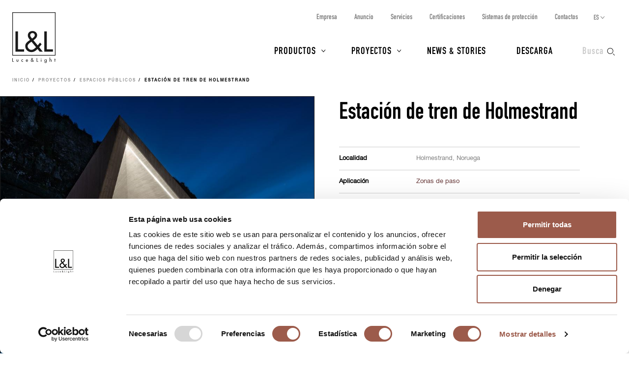

--- FILE ---
content_type: text/html; charset=UTF-8
request_url: https://www.lucelight.it/es/progetto.php/133722-estacion-de-tren-de-holmestrand
body_size: 8457
content:
<!DOCTYPE html>
<html lang="es">
<head>
<title>Estación de tren de Holmestrand - L&amp;L Luce&amp;Light</title>
<meta http-equiv="Content-Type" content="text/html; charset=UTF-8" />
<meta property="og:type" content="website">
<meta property="og:title" content="Estación de tren de Holmestrand - L&amp;L Luce&amp;Light" />
<meta property="og:url" content="https://www.lucelight.it/es/progetto.php/133722-estacion-de-tren-de-holmestrand" />
<meta property="og:image" content="https://www.lucelight.it/file/progetto-133722.jpg" />
<meta property="og:description" content="La localidad costera de Holmestrand, en Noruega, presenció la construcción de una nueva estación ferroviaria en el interior de una montaña; un punto de intercambio ya sea para trenes de transporte local que para tramos de alta velocidad, con el objetivo de modernizar el tráfico ferroviario a lo largo de la costa occidental de Oslofjord. Rambøll Norge AS (empresa de asesoramiento en el sector de la construcción, arquitectura, transporte y desarrollo urbanístico) se ha ocupado del diseño del lugar disponiendo dos nuevas entradas en la estructura: una situada al sur, en el centro de Holmestand, y otra al norte, provista de una terminal de pasajeros, un área de descanso, una estación de autobuses con servicios conectados y un aparcamiento con lugar para 200 automóviles.
La arquitectura de ambas entradas ha sido diseñada por el estudio Gottlieb Paludan Architects, quienes han empotrado, a un lado de la montaña, unas estructuras de cemento gris caracterizadas por superficies inclinadas que forman ángulos agudos entre ellas.
El proyecto luminotécnico dirigido por Rambøll Norge AS, requirió la instalación de perfiles lineales Rio 2 empotrados en la estructura: una elección escénica que destaca el diseño contemporáneo y, a la vez, satisface la necesidad de iluminar la zona para los pasajeros que entran y salen de la estación. El perfil Rio garantiza la continuidad luminosa entre los dispositivos yuxtapuestos, característica fundamental para el rendimiento estético de este proyecto; además, el aparato está testado para garantizar resistencia y calidad luminotécnicas inalteradas hasta una temperatura de -20°C, resultando apto para las latitudes noruegas.
La estación de Holmestrand ha sido candidata al premio Nordic Lighting Design Award 2018 debido a la instalación luminotécnica: el jurado ha declarado que «todas las soluciones luminotécnicas adoptadas han resaltado la idea de espacio, respaldando la estructura arquitectónica»." />
<meta property="twitter:title" content="Estación de tren de Holmestrand - L&amp;L Luce&amp;Light" />
<meta property="twitter:image" content="https://www.lucelight.it/file/progetto-133722.jpg" />
<meta property="twitter:description" content="La localidad costera de Holmestrand, en Noruega, presenció la construcción de una nueva estación ferroviaria en el interior de una montaña; un punto de intercambio ya sea para trenes de transporte local que para tramos de alta velocidad, con el objetivo de modernizar el tráfico ferroviario a lo largo de la costa occidental de Oslofjord. Rambøll Norge AS (empresa de asesoramiento en el sector de la construcción, arquitectura, transporte y desarrollo urbanístico) se ha ocupado del diseño del lugar disponiendo dos nuevas entradas en la estructura: una situada al sur, en el centro de Holmestand, y otra al norte, provista de una terminal de pasajeros, un área de descanso, una estación de autobuses con servicios conectados y un aparcamiento con lugar para 200 automóviles.
La arquitectura de ambas entradas ha sido diseñada por el estudio Gottlieb Paludan Architects, quienes han empotrado, a un lado de la montaña, unas estructuras de cemento gris caracterizadas por superficies inclinadas que forman ángulos agudos entre ellas.
El proyecto luminotécnico dirigido por Rambøll Norge AS, requirió la instalación de perfiles lineales Rio 2 empotrados en la estructura: una elección escénica que destaca el diseño contemporáneo y, a la vez, satisface la necesidad de iluminar la zona para los pasajeros que entran y salen de la estación. El perfil Rio garantiza la continuidad luminosa entre los dispositivos yuxtapuestos, característica fundamental para el rendimiento estético de este proyecto; además, el aparato está testado para garantizar resistencia y calidad luminotécnicas inalteradas hasta una temperatura de -20°C, resultando apto para las latitudes noruegas.
La estación de Holmestrand ha sido candidata al premio Nordic Lighting Design Award 2018 debido a la instalación luminotécnica: el jurado ha declarado que «todas las soluciones luminotécnicas adoptadas han resaltado la idea de espacio, respaldando la estructura arquitectónica»." />
<meta name="viewport" content="width=device-width,initial-scale=1.0,maximum-scale=1.0" />
<meta name="google-site-verification" content="-fYCtuHZOOLvgffN_PmW5pwWJtPEkup8O3r3P8nOyII" />
<meta name="author" content="https://www.webforma.it">
<link rel="canonical" href="https://www.lucelight.it/es/progetto.php/133722-estacion-de-tren-de-holmestrand" />
<link rel="alternate" href="https://www.lucelight.it/it/progetto.php/133722-stazione-ferroviaria-holmestrand" hreflang="it" />
<link rel="alternate" href="https://www.lucelight.it/en/progetto.php/133722-holmestrand-railway-station" hreflang="en" />
<link rel="alternate" href="https://www.lucelight.it/de/progetto.php/133722-bahnhof-holmestrand" hreflang="de" />
<link rel="alternate" href="https://www.lucelight.it/fr/progetto.php/133722-gare-ferroviaire-de-holmestrand" hreflang="fr" />
<link rel="alternate" href="https://www.lucelight.it/ru/progetto.php/133722-holmestrand-railway-station" hreflang="ru" />
<link rel="alternate" href="https://www.lucelight.it/en/progetto.php/133722-holmestrand-railway-station" hreflang="x-default" />
<link rel="preload" href="/css/stile-base.css" as="style" />
<link href="/css/fonts/lucelight/lucelight.css" media="screen" rel="stylesheet">
<link rel="preload" href="/css/stile-base.css" as="style" />
<link href="/css/fonts/oswald/install.css" media="screen" rel="stylesheet">
<link rel="preload" href="/css/stile-base.css" as="style" />
<link href="/css/stile-base.css" title="Default" media="screen" rel="stylesheet">
<link rel="preload" href="/js/bxslider/jquery.bxslider.css" as="style" />
<link rel="preload" href="/js/lightbox/lightbox.css" as="style" />
<link rel="preload" href="/js/easyautocomplete/easy-autocomplete.min.css" as="style" />
<link rel="preload" href="/css/stile-template.css" as="style" />
<link rel="preload" href="/css/style-print.css" as="style" />
<link rel="preload" href="/js/jquery.min.js" as="script">
<link rel="preload" href="/js/lib-lucelight.js" as="script" />
<link rel="preload" href="/js/menu-check.js" as="script" />
<link rel="preload" href="/js/menu-cerca.js" as="script" />
<link rel="preload" href="/js/menu-download.js" as="script" />
<link rel="preload" href="/js/menu-hover.js" as="script" />
<link rel="preload" href="/js/shrinkHeader.js" as="script" />
<link rel="preload" href="/js/bxslider/jquery.bxslider.min.js" as="script" />
<link rel="preload" href="/js/jquery.fitvids.js" as="script" />
<link rel="preload" href="/js/carousel-lucelight.js" as="script" />
<link rel="preload" href="/js/lightbox/lightbox.min.js" as="script" />
<link rel="preload" href="/js/adattaDidascalia.js" as="script" />
<link rel="preload" href="/js/easyautocomplete/jquery.easy-autocomplete.min.js" as="script" />
<link href="/js/bxslider/jquery.bxslider.css" media="screen" rel="stylesheet">
<link href="/js/lightbox/lightbox.css" media="screen" rel="stylesheet">
<link href="/js/easyautocomplete/easy-autocomplete.min.css" media="screen" rel="stylesheet">
<link href="/css/stile-template.css" title="Default" media="screen" rel="stylesheet">
<link href="/css/style-print.css" title="Default" media="print" rel="stylesheet">
<script type="text/javascript" src="/js/jquery.min.js"></script>
<script type="text/javascript" src="/js/lib-lucelight.js"></script>
<script type="text/javascript" src="/js/menu-check.js"></script>
<script type="text/javascript" src="/js/menu-cerca.js"></script>
<script type="text/javascript" src="/js/menu-download.js"></script>
<script type="text/javascript" src="/js/menu-hover.js"></script>
<script type="text/javascript" src="/js/shrinkHeader.js"></script>
<script type="text/javascript" src="/js/bxslider/jquery.bxslider.min.js"></script>
<script type="text/javascript" src="/js/jquery.fitvids.js"></script>
<script type="text/javascript" src="/js/carousel-lucelight.js"></script>
<script type="text/javascript" src="/js/lightbox/lightbox.min.js"></script>
<script type="text/javascript" src="/js/adattaDidascalia.js"></script>
<script type="text/javascript" src="/js/easyautocomplete/jquery.easy-autocomplete.min.js"></script>
<script type="text/javascript">$(function() {
controllaSliderGallery();
$(window).resize(function() {
    controllaSliderGallery();
});
lightbox.option({
      "resizeDuration":200,
      "alwaysShowNavOnTouchDevices":true,
      "wrapAround":true,
      "albumLabel":"%1 / %2"
      //"albumLabel":"Imagen %1 de %2"
    });
$("#query-ricerca").easyAutocomplete({
    "url":function(phrase) { return "/search.php/" + phrase; },
    "requestDelay":500,
    "list":{
        "maxNumberOfElements":50,
        "onClickEvent": function() {
            $(".form-cerca").submit();
        }
    }
});
 });</script>
<link rel="shortcut icon" href="/img/lucelight-logo-96px.svg" />
<link rel="icon" href="/img/lucelight-logo-48x48.png" sizes="48x48" />
<link rel="icon" href="/img/lucelight-logo-96x96.png" sizes="96x96" />
<link rel="icon" href="/img/lucelight-logo-144x144.png" sizes="144x144" />
<meta name="description" content="La localidad costera de Holmestrand, en Noruega, presenció la construcción de una nueva estación ferroviaria en el interior de una montaña; un punto de intercambio ya sea para trenes de transporte local que para tramos de alta velocidad, con el objetivo de modernizar el tráfico ferroviario a lo largo de la costa occidental de Oslofjord. Rambøll Norge AS (empresa de asesoramiento en el sector de la construcción, arquitectura, transporte y desarrollo urbanístico) se ha ocupado del diseño del lugar disponiendo dos nuevas entradas en la estructura: una situada al sur, en el centro de Holmestand, y otra al norte, provista de una terminal de pasajeros, un área de descanso, una estación de autobuses con servicios conectados y un aparcamiento con lugar para 200 automóviles.
La arquitectura de ambas entradas ha sido diseñada por el estudio Gottlieb Paludan Architects, quienes han empotrado, a un lado de la montaña, unas estructuras de cemento gris caracterizadas por superficies inclinadas que forman ángulos agudos entre ellas.
El proyecto luminotécnico dirigido por Rambøll Norge AS, requirió la instalación de perfiles lineales Rio 2 empotrados en la estructura: una elección escénica que destaca el diseño contemporáneo y, a la vez, satisface la necesidad de iluminar la zona para los pasajeros que entran y salen de la estación. El perfil Rio garantiza la continuidad luminosa entre los dispositivos yuxtapuestos, característica fundamental para el rendimiento estético de este proyecto; además, el aparato está testado para garantizar resistencia y calidad luminotécnicas inalteradas hasta una temperatura de -20°C, resultando apto para las latitudes noruegas.
La estación de Holmestrand ha sido candidata al premio Nordic Lighting Design Award 2018 debido a la instalación luminotécnica: el jurado ha declarado que «todas las soluciones luminotécnicas adoptadas han resaltado la idea de espacio, respaldando la estructura arquitectónica»." />
<link rel="preconnect" href="https://www.googletagmanager.com/" crossorigin="anonymous" />
<link rel="dns-prefetch" href="https://www.googletagmanager.com/" />
<link rel="preconnect" href="https://static.hotjar.com/" crossorigin="anonymous" />
<link rel="dns-prefetch" href="https://static.hotjar.com/" />
<link rel="preconnect" href="https://snap.licdn.com/" crossorigin="anonymous" />
<link rel="dns-prefetch" href="https://snap.licdn.com/" />
<link rel="preconnect" href="https://connect.facebook.net/" crossorigin="anonymous" />
<link rel="dns-prefetch" href="https://connect.facebook.net/" />


<script>
window.dataLayer = window.dataLayer || [];
function gtag() {
    dataLayer.push(arguments);
}
gtag('set', 'url_passthrough', true);
</script>
<script>(function(w,d,s,l,i){w[l]=w[l]||[];w[l].push({'gtm.start':
new Date().getTime(),event:'gtm.js'});var f=d.getElementsByTagName(s)[0],
j=d.createElement(s),dl=l!='dataLayer'?'&l='+l:'';j.async=true;j.src=
'https://www.googletagmanager.com/gtm.js?id='+i+dl;f.parentNode.insertBefore(j,f);
})(window,document,'script','dataLayer','GTM-NCSXX5V');</script>
<script>
var _paq = window._paq = window._paq || [];
_paq.push(['enableHeartBeatTimer', 15]);
// _paq.push(['trackPageView']);
_paq.push(['enableLinkTracking']);
(function() {
var u="//stats.lucelight.it/";
_paq.push(['setTrackerUrl', u+'matomo.php']);
_paq.push(['setSiteId', '1']);
var d=document, g=d.createElement('script'), s=d.getElementsByTagName('script')[0];
g.async=true; g.src=u+'matomo.js'; s.parentNode.insertBefore(g,s);
})();
</script>

<script type="text/plain" src="/js/lucelight-statistics-scripts.js" async data-cookieconsent="statistics"></script>
<script type="text/plain" src="/js/lucelight-marketing-scripts.js" async data-cookieconsent="marketing"></script>
</head>

<body>
 <header id="header-main">
  <div id="nav-top-cont">
  <span class="logo"><a href="/es/"><img src="/img/logo.svg" alt="L&amp;L Luce&amp;Light" width="89" height="103" /></a></span>
       <div class="cerca">
           <input type="checkbox" id="cerca-handler" name="cerca-handler">
           <label for="cerca-handler"><span class="testo">Busca</span><span class="icona"></span></label>
           <form action="/es/search.php" method="get" class="form-cerca">
               <div id="form-cerca-text">
                   <div class="container">
                       <input id="query-ricerca" type="text" name="q" placeholder="Busca producto o código" value="" maxlength="200" class="with-placeholder" spellcheck="false" />
                       <label for="query-ricerca" class="sr-only">Busca producto o código</label>
                       <input id="send" type="submit" value="" />
                       <label for="send" class="sr-only">Busca</label>
                   </div>
               </div>
               <div id="search-engine-hidden">
                   <input type="hidden" name="send" value="search" />
               </div>
           </form>
           <div id="cerca-overlay"></div>
      </div>
   <nav class="nav-rapida">
    <ul>
     <li><a href="/es/azienda.php">Empresa</a></li>
     <li><a href="/es/manifesto.php">Anuncio</a></li>
     <li><a href="/es/servizi.php">Servicios</a></li>
     <li><a href="/es/certificazioni.php">Certificaciones</a></li>
     <li><a href="/es/sistemi-protezione.php">Sistemas de protección</a></li>
     <li><a href="/es/contatti.php">Contactos</a></li>
    </ul>
   </nav>
   <input type="checkbox" id="nav-top-handler" value="t" />
   <label for="nav-top-handler"><span></span></label>
    <nav class="nav-lingue">
    <span>es</span>
    <input type="checkbox" id="nav-lingue-handler">
    <label for="nav-lingue-handler"><span></span></label>
     <ul><li><a href="/it/" title="Italiano">IT</a></li><li><a href="/en/" title="English">EN</a></li><li class="sel"><a href="/es/" title="Español">ES</a></li><li><a href="/de/" title="Deutsch">DE</a></li><li><a href="/fr/" title="Français">FR</a></li><li><a href="/ru/" title="Русский">RU</a></li></ul>
    </nav>
   <nav id="nav-top" class="nav-js">
   <ul>
    <li id="menu-prodotti" class="con-figli principale">
     <div class="overlay"></div>
     <input name="apri-menu-prodotti" id="apri-menu-prodotti" type="checkbox">
     <label for="apri-menu-prodotti"><span></span></label>
     <a href="/es/prodotti.php">Productos</a>
     <div id="nav-riquadri-prodotti" class="nav-riquadri">
          <ul id="nav-prodotti" class="container">
             <li class="con-img">
                 <a href="/es/prodotti.php?amb=1">
                     <picture>
                         <source srcset="/img/webp/menu-prodotti-interni.webp" sizes="500w" type="image/webp">
                         <source srcset="/img/jpeg/menu-prodotti-interni.jpg" sizes="500w" type="image/jpeg">
                         <img src="/img/jpeg/menu-prodotti-interni.jpg" width="500" height="418" alt="" />
                     </picture>
                     <h3>Iluminación para interiores</h3>
                 </a>
                  </li><li class="con-img">
                      <a href="/es/prodotti.php?amb=2">
                          <picture>
                              <source srcset="/img/webp/menu-prodotti-esterni.webp" sizes="500w" type="image/webp">
                              <source srcset="/img/jpeg/menu-prodotti-esterni.jpg" sizes="500w" type="image/jpeg">
                              <img src="/img/jpeg/menu-prodotti-esterni.jpg" width="500" height="418" alt="" />
                          </picture>
                          <h3>Iluminación para exteriores</h3>
                      </a>
                  </li><li class="con-img">
                      <a href="/es/prodotti.php?amb=3">
                          <picture>
                              <source srcset="/img/webp/menu-prodotti-immersione.webp" sizes="500w" type="image/webp">
                              <source srcset="/img/jpeg/menu-prodotti-immersione.jpg" sizes="500w" type="image/jpeg">
                              <img src="/img/jpeg/menu-prodotti-immersione.jpg" width="500" height="418" alt="" />
                          </picture>
                          <h3>Iluminación para inmersión</h3>
                      </a>
           </li><li class="tutti"><a href="/es/prodotti.php"><h3>Todos los productos para la iluminación	</h3></a>
           </li><li class="altro"><a href="/es/accessori.php"><h3>Accesorios</h3></a>
           </li><li class="altro"><a href="/es/alimentatori.php"><h3>Alimentadores</h3></a>
           </li><li class="altro"><a href="/es/controllers.php"><h3>Electrónica de control</h3></a>
           </li><li class="altro"><a href="/es/elettroniche.php"><h3>Input de comando</h3></a>
           </li>
          </ul>
     </div>
    </li>
    <li id="menu-progetti" class="con-figli principale">
     <div class="overlay"></div>
     <input name="apri-menu-progetti" id="apri-menu-progetti" type="checkbox" /><label for="apri-menu-progetti"><span></span></label>
      <a href="/es/progetti.php">Proyectos</a>
     <div id="nav-riquadri-progetti" class="nav-riquadri">
      <ul id="nav-progetti" class="container">
        <li>
            <a href="/es/progetti.php?p=9356">
                <picture>
                    <source srcset="/file/webp/400x225/applprog-9356.webp" sizes="400w" type="image/webp">
                    <source srcset="/file/jpeg/400x225/applprog-9356.jpg" sizes="400w" type="image/jpeg">
                    <img src="/file/applprog-9356.jpg" width="400" height="225" alt="" />
                </picture>
                <h3>Fachadas</h3>
            </a>
        </li>
        <li>
            <a href="/es/progetti.php?p=9355">
                <picture>
                    <source srcset="/file/webp/400x225/applprog-9355.webp" sizes="400w" type="image/webp">
                    <source srcset="/file/jpeg/400x225/applprog-9355.jpg" sizes="400w" type="image/jpeg">
                    <img src="/file/applprog-9355.jpg" width="400" height="225" alt="" />
                </picture>
                <h3>Zonas de paso</h3>
            </a>
        </li>
        <li>
            <a href="/es/progetti.php?p=9357">
                <picture>
                    <source srcset="/file/webp/400x225/applprog-9357.webp" sizes="400w" type="image/webp">
                    <source srcset="/file/jpeg/400x225/applprog-9357.jpg" sizes="400w" type="image/jpeg">
                    <img src="/file/applprog-9357.jpg" width="400" height="225" alt="" />
                </picture>
                <h3>Paisajes</h3>
            </a>
        </li>
        <li>
            <a href="/es/progetti.php?p=9358">
                <picture>
                    <source srcset="/file/webp/400x225/applprog-9358.webp" sizes="400w" type="image/webp">
                    <source srcset="/file/jpeg/400x225/applprog-9358.jpg" sizes="400w" type="image/jpeg">
                    <img src="/file/applprog-9358.jpg" width="400" height="225" alt="" />
                </picture>
                <h3>Fuentes y piscinas</h3>
            </a>
        </li>
        <li>
            <a href="/es/progetti.php?p=9359">
                <picture>
                    <source srcset="/file/webp/400x225/applprog-9359.webp" sizes="400w" type="image/webp">
                    <source srcset="/file/jpeg/400x225/applprog-9359.jpg" sizes="400w" type="image/jpeg">
                    <img src="/file/applprog-9359.jpg" width="400" height="225" alt="" />
                </picture>
                <h3>Bienestar</h3>
            </a>
        </li>
        <li>
            <a href="/es/progetti.php?p=116736">
                <picture>
                    <source srcset="/file/webp/400x225/applprog-116736.webp" sizes="400w" type="image/webp">
                    <source srcset="/file/jpeg/400x225/applprog-116736.jpg" sizes="400w" type="image/jpeg">
                    <img src="/file/applprog-116736.jpg" width="400" height="225" alt="" />
                </picture>
                <h3>Iglesias</h3>
            </a>
        </li>
        <li>
            <a href="/es/progetti.php?p=116770">
                <picture>
                    <source srcset="/file/webp/400x225/applprog-116770.webp" sizes="400w" type="image/webp">
                    <source srcset="/file/jpeg/400x225/applprog-116770.jpg" sizes="400w" type="image/jpeg">
                    <img src="/file/applprog-116770.jpg" width="400" height="225" alt="" />
                </picture>
                <h3>Museos y exposiciones</h3>
            </a>
        </li>
<li class="tutti"><a href="/es/progetti.php"><h3>Todos los proyectos</h3></a>
      </li>
     </ul>
    </div>
    </li>
    <li class="principale"><a href="/es/notizie.php">News &amp; Stories</a></li>
    <li class="principale"><a href="/es/download.php">Descarga</a></li>
    <li><a href="/es/contatti.php">Contactos</a></li>
    <li><a href="/es/azienda.php">Empresa</a></li>
    <li><a href="/es/manifesto.php">Anuncio</a></li>
    <li><a href="/es/servizi.php">Servicios</a></li>
    <li><a href="/es/certificazioni.php">Certificaciones</a></li>
    <li><a href="/es/sistemi-protezione.php">Sistemas de protección</a></li>
    <li><a href="/es/lavoraconnoi.php">Trabaja con nosotros</a></li>
   </ul>
   <div class="nav-social">
    <a href="https://www.facebook.com/LLucelight?ref=hl" target="_blank" rel="nofollow noreferrer"><img src="/img/facebook-grigio.svg" alt="Facebook" width="7" height="15" /></a>
    <a href="https://www.linkedin.com/company/2378582" target="_blank" rel="nofollow noreferrer"><img src="/img/linkedin-grigio.svg" alt="Linkedin" width="17" height="16" /></a>
    <a href="https://www.instagram.com/llucelight/" target="_blank" rel="nofollow noreferrer"><img src="/img/instagram-grigio.svg" alt="Instagram" width="16" height="16" /></a>
    <a href="https://www.pinterest.com/llucelight/" target="_blank" rel="nofollow noreferrer"><img src="/img/pinterest-grigio.svg" alt="Pinterest" width="13" height="16" /></a>
    <a href="https://vimeo.com/lucelight" target="_blank" rel="nofollow noreferrer"><img src="/img/vimeo-grigio.svg" alt="Vimeo" width="18" height="16" /></a>
   </div>
  </nav>
  </div>
   </header>
<nav class="traccia"><ul>
<li><a href="/es/">Inicio</a></li>
<li><a href="/es/progetti.php">Proyectos</a></li>
<li><a href="/es/progetti.php?c=6955">Espacios públicos</a></li>
<li><strong>Estación de tren de Holmestrand</strong></li>
</ul>
</nav><section class="s-standard sfondo-1 scheda-progetto">
 <div class="clearfix">
   <article id="scheda-progetto-titolo" class="scheda-testo">
    <h2>Estación de tren de Holmestrand</h2>
    </article>

    <div class="scheda-foto">
   <div class="bx-tools-container">
      <div class="bxpager-container">
      </div>
      <div class="bxcontrols-container">
        <div class="bxcontrols-prev"></div>
        <div class="bxcontrols-next"></div>
      </div>
  </div>
  <ul class="gallery-carousel galleria galleria-progetto">
<li class="allineamento-orizzontale"><figure><div class="immagini-mappa"><a title="" href="/fotoprog.php/lighting_holmestrand_railway_station-133724.jpg" data-lightbox="foto-progetto" data-title="Rio // Rio 2, 2800K, 19W/m"><img src="/fotoprog.php/thumb/lighting_holmestrand_railway_station-133724.jpg" alt="Iluminación Estación de tren de Holmestrand" width="900" /></a></div>
<figcaption class="galleria-progetto-prodotti">Rio // Rio 2, 2800K, 19W/m</figcaption></figure></li>
<li class="allineamento-orizzontale"><figure><div class="immagini-mappa"><a title="" href="/fotoprog.php/lighting_holmestrand_railway_station-133726.jpg" data-lightbox="foto-progetto" data-title="Rio // Rio 2, 2800K, 19W/m"><img src="/fotoprog.php/thumb/lighting_holmestrand_railway_station-133726.jpg" alt="Iluminación Estación de tren de Holmestrand" width="900" /></a><figcaption style="right:27%;bottom:39.255702280912%" class="mappa-prodotto mappa-right-bottom"><img src="/img/icona-mappa.svg" alt="+" title="Rio" width="30" height="30" /><div class="mappa-riquadro-prodotto"><a href="/es/macrofamiglia.php/102689"><div class="riquadro-img"><img src="/file/mfamfotoprog-133723.jpg" alt="" width="174" height="174" /></div><div class="riquadro-testo"><img src="/file/icona-3920.svg" alt="" width="30" height="30" /><h3>Rio</h3></div></a></div></figcaption>
</div>
<figcaption class="galleria-progetto-prodotti">Rio // Rio 2, 2800K, 19W/m</figcaption></figure></li>
<li class="allineamento-orizzontale"><figure><div class="immagini-mappa"><a title="" href="/fotoprog.php/lighting_holmestrand_railway_station-133725.jpg" data-lightbox="foto-progetto" data-title="Rio // Rio 2, 2800K, 19W/m"><img src="/fotoprog.php/thumb/lighting_holmestrand_railway_station-133725.jpg" alt="Iluminación Estación de tren de Holmestrand" width="900" /></a><figcaption style="right:16%;top:26.688102893891%" class="mappa-prodotto mappa-right-top"><img src="/img/icona-mappa.svg" alt="+" title="Rio" width="30" height="30" /><div class="mappa-riquadro-prodotto"><a href="/es/macrofamiglia.php/102689"><div class="riquadro-img"><img src="/file/mfamfotoprog-133723.jpg" alt="" width="174" height="174" /></div><div class="riquadro-testo"><img src="/file/icona-3920.svg" alt="" width="30" height="30" /><h3>Rio</h3></div></a></div></figcaption>
</div>
<figcaption class="galleria-progetto-prodotti">Rio // Rio 2, 2800K, 19W/m</figcaption></figure></li>
<li class="allineamento-orizzontale"><figure><div class="immagini-mappa"><a title="" href="/fotoprog.php/lighting_holmestrand_railway_station-133727.jpg" data-lightbox="foto-progetto" data-title="Rio // Rio 2, 2800K, 19W/m"><img src="/fotoprog.php/thumb/lighting_holmestrand_railway_station-133727.jpg" alt="Iluminación Estación de tren de Holmestrand" width="900" /></a><figcaption style="right:32.357142857143%;top:25.910064239829%" class="mappa-prodotto mappa-right-top"><img src="/img/icona-mappa.svg" alt="+" title="Rio" width="30" height="30" /><div class="mappa-riquadro-prodotto"><a href="/es/macrofamiglia.php/102689"><div class="riquadro-img"><img src="/file/mfamfotoprog-133723.jpg" alt="" width="174" height="174" /></div><div class="riquadro-testo"><img src="/file/icona-3920.svg" alt="" width="30" height="30" /><h3>Rio</h3></div></a></div></figcaption>
</div>
<figcaption class="galleria-progetto-prodotti">Rio // Rio 2, 2800K, 19W/m</figcaption></figure></li>
<li class="allineamento-orizzontale"><figure><div class="immagini-mappa"><a title="" href="/fotoprog.php/lighting_holmestrand_railway_station-133728.jpg" data-lightbox="foto-progetto" data-title="Rio // Rio 2, 2800K, 19W/m"><img src="/fotoprog.php/thumb/lighting_holmestrand_railway_station-133728.jpg" alt="Iluminación Estación de tren de Holmestrand" width="900" /></a><figcaption style="left:27.571428571429%;top:47.751605995717%" class="mappa-prodotto mappa-left-top"><img src="/img/icona-mappa.svg" alt="+" title="Rio" width="30" height="30" /><div class="mappa-riquadro-prodotto"><a href="/es/macrofamiglia.php/102689"><div class="riquadro-img"><img src="/file/mfamfotoprog-133723.jpg" alt="" width="174" height="174" /></div><div class="riquadro-testo"><img src="/file/icona-3920.svg" alt="" width="30" height="30" /><h3>Rio</h3></div></a></div></figcaption>
</div>
<figcaption class="galleria-progetto-prodotti">Rio // Rio 2, 2800K, 19W/m</figcaption></figure></li>
</ul>
    </div>
    <article class="scheda-testo">
    <div class="scheda-progetto-dati">
     <table class="clearfix tabella-dati">
<tr><th>Localidad</th><td>Holmestrand, Noruega</td></tr>
<tr><th>Aplicación</th><td><a href="/es/progetti.php?aplicación=zonas-de-paso">Zonas de paso</a></td></tr>
<tr><th>Planificación de la iluminación</th><td>Rambøll Norge AS</td></tr>
<tr><th>Entregado por</th><td>SML Lighting AS</td></tr>
<tr><th>Llevado a cabo por</th><td>Anleggselektro AS</td></tr>
<tr><th>Arquitectura</th><td>Gottlieb Paludan Architects</td></tr>
     </table>
    </div>

        <div class="testo">
     <p>La localidad costera de Holmestrand, en Noruega, presenció la construcción de una nueva estación ferroviaria en el interior de una montaña; un punto de intercambio ya sea para trenes de transporte local que para tramos de alta velocidad, con el objetivo de modernizar el tráfico ferroviario a lo largo de la costa occidental de Oslofjord. <strong>Rambøll Norge AS</strong> (empresa de asesoramiento en el sector de la construcción, arquitectura, transporte y desarrollo urbanístico) se ha ocupado del diseño del lugar disponiendo dos nuevas entradas en la estructura: una situada al sur, en el centro de Holmestand, y otra al norte, provista de una terminal de pasajeros, un área de descanso, una estación de autobuses con servicios conectados y un aparcamiento con lugar para 200 automóviles.</p>
<p>La arquitectura de ambas entradas ha sido diseñada por el estudio <strong>Gottlieb Paludan Architect</strong>s, quienes han empotrado, a un lado de la montaña, unas estructuras de cemento gris caracterizadas por superficies inclinadas que forman ángulos agudos entre ellas.</p>
<p>El proyecto luminotécnico dirigido por <strong>Rambøll Norge AS</strong>, requirió la instalación de perfiles lineales <a href="https://www.lucelight.it/es/macrofamiglia.php/102689"><strong>Rio 2</strong></a> empotrados en la estructura: una elección escénica que destaca el diseño contemporáneo y, a la vez, satisface la necesidad de iluminar la zona para los pasajeros que entran y salen de la estación. El perfil <a href="https://www.lucelight.it/es/macrofamiglia.php/102689"><strong>Rio</strong></a> garantiza la continuidad luminosa entre los dispositivos yuxtapuestos, característica fundamental para el rendimiento estético de este proyecto; además, el aparato está testado para garantizar resistencia y calidad luminotécnicas inalteradas hasta una temperatura de -20°C, resultando apto para las latitudes noruegas.</p>
<p>La estación de Holmestrand ha sido candidata al premio <strong>Nordic Lighting Design Award 2018</strong> debido a la instalación luminotécnica: el jurado ha declarado que «todas las soluciones luminotécnicas adoptadas han resaltado la idea de espacio, respaldando la estructura arquitectónica».</p>    </div>
    

    <div class="pulsanti">
        <a class="pulsante pulsante-c2 pulsante-info" href="/es/info.php"><span class="icona-pulsante"></span><span class="testo-pulsante">Solicita información</span></a>
        <div class="pulsante pulsante-c5 pulsante-condividi">
<input type="checkbox" id="social-handler" name="social-handler" /><label for="social-handler" title="Comparte"></label>
<span class="icona-pulsante"></span><span class="testo-pulsante">Comparte</span>
<ul class="clearfix share">
<li><a href="https://www.facebook.com/share.php?u=https://www.lucelight.it/es/progetto.php/133722-estacion-de-tren-de-holmestrand" target="_blank"><img src="/img/facebook.svg" alt="" class="nero" width="7" height="15" /><img src="/img/facebook-bianco.svg" alt="" class="bianco" width="7" height="15" /></a></li>
<li><a href="https://twitter.com/share?url=https://www.lucelight.it/es/progetto.php/133722-estacion-de-tren-de-holmestrand" target="_blank"><img src="/img/twitter.svg" alt="" class="nero" width="19" height="16" /><img src="/img/twitter-bianco.svg" alt="" class="bianco" width="19" height="16" /></a></li>
<li><a href="https://www.linkedin.com/shareArticle?url=https://www.lucelight.it/es/progetto.php/133722-estacion-de-tren-de-holmestrand" target="_blank"><img src="/img/linkedin.svg" alt="" class="nero" width="17" height="16" /><img src="/img/linkedin-bianco.svg" alt="" class="bianco" width="17" height="16" /></a></li>
<li><a href="https://www.pinterest.com/pin/create/button/?url=https://www.lucelight.it/es/progetto.php/133722-estacion-de-tren-de-holmestrand" target="_blank"><img src="/img/pinterest.svg" alt="" class="nero" width="13" height="16" /><img src="/img/pinterest-bianco.svg" alt="" class="bianco" width="13" height="16" /></a></li>
</ul>
</div>
    </div>
    <div class="scheda-progetto-locazione">
     <div id="map" class="mappa-google mappa-progetto"></div>
   <script>
   function initMap() {
    var styledMapType = new google.maps.StyledMapType([
    {
        "featureType": "administrative",
        "elementType": "all",
        "stylers": [
            {
                "hue": "#ff0000"
            },
            {
                "lightness": 100
            },
            {
                "visibility": "simplified"
            }
        ]
    },
    {
        "featureType": "administrative",
        "elementType": "labels",
        "stylers": [
            {
                "visibility": "simplified"
            },
            {
                "color": "#808080"
            }
        ]
    },
    {
        "featureType": "administrative",
        "elementType": "labels.text.fill",
        "stylers": [
            {
                "color": "#000000"
            },
            {
                "visibility": "on"
            }
        ]
    },
    {
        "featureType": "administrative",
        "elementType": "labels.text.stroke",
        "stylers": [
            {
                "color": "#ffffff"
            },
            {
                "visibility": "on"
            }
        ]
    },
    {
        "featureType": "landscape",
        "elementType": "all",
        "stylers": [
            {
                "visibility": "on"
            },
            {
                "saturation": "-100"
            },
            {
                "lightness": "97"
            },
            {
                "weight": "1.0"
            }
        ]
    },
    {
        "featureType": "poi",
        "elementType": "all",
        "stylers": [
            {
                "saturation": -100
            },
            {
                "lightness": 100
            },
            {
                "visibility": "off"
            }
        ]
    },
    {
        "featureType": "road",
        "elementType": "geometry",
        "stylers": [
            {
                "hue": "#000000"
            },
            {
                "saturation": -100
            },
            {
                "lightness": -100
            },
            {
                "visibility": "simplified"
            }
        ]
    },
    {
        "featureType": "road",
        "elementType": "labels",
        "stylers": [
            {
                "saturation": "-100"
            },
            {
                "lightness": "100"
            },
            {
                "visibility": "off"
            }
        ]
    },
    {
        "featureType": "transit",
        "elementType": "geometry",
        "stylers": [
            {
                "hue": "#ff0000"
            },
            {
                "lightness": -100
            },
            {
                "visibility": "off"
            }
        ]
    },
    {
        "featureType": "transit",
        "elementType": "labels",
        "stylers": [
            {
                "hue": "#ffffff"
            },
            {
                "lightness": 100
            },
            {
                "visibility": "off"
            }
        ]
    },
    {
        "featureType": "water",
        "elementType": "all",
        "stylers": [
            {
                "visibility": "on"
            },
            {
                "color": "#f1f1f1"
            }
        ]
    }
]
,{name:"Mappa LuceLight"});
    var geocoder=new google.maps.Geocoder();
    var position;
    geocoder.geocode({"address":"3080 Holmestrand, Norvegia, Holmestrand, Norway"}, function(results,status) {
     if(status=="OK") position=results[0].geometry.location;
     var map=new google.maps.Map(document.getElementById("map"), { // Mappa Google
      center:position,
      zoom:7,
      mapTypeControl:false
     });
     var image="/img/marker.png";
     var marker=new google.maps.Marker({ // Marcatore mappa
      position:position,
      map:map,
      icon:image,
      title:"Estación de tren de Holmestrand"
     });
     map.mapTypes.set("styled_map", styledMapType);
     map.setMapTypeId("styled_map");
    });
   }
   </script>
   <script async defer
   src="https://maps.googleapis.com/maps/api/js?key=AIzaSyCCXsQymzV0GI_CFtqH1-zIfVQPi_KEVwo&amp;callback=initMap">
   </script>    </div>
   </article>

   <div class="scheda-progetto-altro">
<article class="scheda-progetto-prodotti">
<h2>Productos</h2>
<ul class="clearfix elenco-riquadri elenco-riquadri-a2 elenco-prodotti">
<li><a href="/es/macrofamiglia.php/102689"><div class="riquadro-img"><picture>
<img src="/file/mfamfotoprog-133723.jpg" alt="" data-src="/file/mfamfotoprog-133723.jpg" />
</picture>
</div><div class="riquadro-testo"><img src="/file/icona-3920.svg" alt="" width="30" height="30" /><h3>Rio</h3></div></a></li>
</ul>
</article>
    <article class="altri-progetti">
     <h2>Otros proyectos similares</h2>
     <ul class="clearfix elenco-riquadri elenco-riquadri-a2 elenco-progetti">
<li><a href="/es/progetto.php/3564-plaza-del-parrote"><div class="riquadro-img"><img src="/file/thumb-progetto-3564.jpg" alt="" width="450" height="253" /></div><div class="riquadro-testo"><h4>Espacios públicos</h4><h3>Plaza del Parrote</h3><p>La Coruña, España</p></div></a></li>
<li><a href="/es/progetto.php/122214-gymnasium-tolkewitz"><div class="riquadro-img"><img src="/file/thumb-progetto-122214.jpg" alt="" width="450" height="253" /></div><div class="riquadro-testo"><h4>Espacios públicos</h4><h3>Gymnasium Tolkewitz</h3><p>Dresde, Alemania</p></div></a></li>
     </ul>
     <a class="pulsante pulsante-grid" href="/es/progetti.php?c=6955"><img src="/img/grid.svg" alt="" width="9" height="9" /><span>Todos los proyectos</span></a>
    </article>
    <article class="altri-progetti">
     <h2>Lee el blog</h2>
     <ul class="clearfix elenco-riquadri elenco-riquadri-a2 elenco-progetti">
<li><a href="/es/notizia.php/1/201269-olo-blvd-la-luz-que-disena-los-paisajes-urbanos"><div class="riquadro-img"><img src="/file/fotonot-201269.jpg" alt="" width="446" height="335" /></div><div class="riquadro-testo"><h4>Novedades de producto</h4><h3>Olo Blvd: la luz que diseña los paisajes urbanos</h3></div></a></li>
<li><a href="/es/notizia.php/1/196302-maximo-control-nuevas-posibilidades-llegan-los-proyectores-ginko-2-5-y-4-5"><div class="riquadro-img"><img src="/file/fotonot-196302.jpg" alt="" width="446" height="335" /></div><div class="riquadro-testo"><h4>Novedades de producto</h4><h3>Máximo control, nuevas posibilidades: llegan los proyectores Ginko 2.5 y 4.5</h3></div></a></li>
     </ul>
     <a class="pulsante pulsante-grid" href="/es/notizie.php"><img src="/img/grid.svg" alt="" width="9" height="9" /><span>Todos los artículos</span></a>
    </article>
  </div>
 </div>
</section>
<footer>
 <a class="go-top" href="#top">Volver arriba</a>
 <div class="container container-fluid">
  <div class="row">
   <div class="col-m-6 col-l-4 footer-left">
    <div id="footer-1">
        <div class="logo"><img class="logo-bianco" src="/img/logo-bianco.svg" alt="" width="90" height="105" /><img class="logo-nero" src="/img/logo.svg" alt="" width="90" height="105" /></div>
     <address class="clearfix">
      <div class="col-s-6 address-sx">
       <strong>L&amp;L Luce&amp;Light srl</strong>
       <p>via Trescalini 5,</p>
       <p>36031 Dueville,</p>
       <p>Vicenza, Italy</p>
      </div>
      <div class="col-s-6 address-dx">
       <strong>Contactos</strong>
       <p><abbr title="Teléfono">T</abbr> <a href="tel:+390444360571">+39 0444 360571</a></p>
       <p><abbr title="Correo electrónico">E</abbr> <a href="mailto:lucelight@lucelight.it">lucelight@lucelight.it</a></p>
       <p class="print-only"><abbr title="Website">W</abbr> <a href="https://www.lucelight.it">www.lucelight.it</a></p>
      </div>
     </address>
    <nav class="nav-social">
     <ul>
      <li><a href="https://www.facebook.com/LLucelight?ref=hl" target="_blank" rel="nofollow noreferrer"><img src="/img/facebook-bianco.svg" alt="Facebook" width="7" height="15" /></a>
      </li><li><a href="https://www.linkedin.com/company/2378582" target="_blank" rel="nofollow noreferrer"><img src="/img/linkedin-bianco.svg" alt="Linkedin" width="17" height="16" /></a>
      </li><li><a href="https://www.instagram.com/llucelight/" target="_blank" rel="nofollow noreferrer"><img src="/img/instagram-bianco.svg" alt="Instagram" width="16" height="16" /></a>
      </li><li><a href="https://www.pinterest.com/llucelight/" target="_blank" rel="nofollow noreferrer"><img src="/img/pinterest-bianco.svg" alt="Pinterest" width="13" height="16" /></a>
      </li><li><a href="https://vimeo.com/lucelight" target="_blank" rel="nofollow noreferrer"><img src="/img/vimeo-bianco.svg" alt="Vimeo" width="18" height="16" /></a>
      </li>
     </ul>
    </nav>
   </div>
  </div>
  <div class="col-m-6 col-l-8 footer-right">
   <div id="footer-2">
    <nav class="clearfix nav-link">
     <ul class="col-l-4 nav-sx">
      <li><a href="/es/prodotti.php">Productos</a></li>
      <li><a href="/es/progetti.php">Proyectos</a></li>
      <li><a href="/es/notizie.php">News &amp; Stories</a></li>
      <li><a href="/es/download.php">Descarga</a></li>
      <li><a href="mailto:info@busaeassociati.it">Press</a></li>
     </ul>
     <ul class="col-l-4 nav-mid">
     <li><a href="/es/azienda.php">Empresa</a></li>
     <li><a href="/es/manifesto.php">Anuncio</a></li>
     <li><a href="/es/servizi.php">Servicios</a></li>
     <li><a href="/es/certificazioni.php">Certificaciones</a></li>
     <li><a href="/es/sistemi-protezione.php">Sistemas de protección</a></li>
     <li><a href="/es/contatti.php">Contactos</a></li>
     <li><a href="/es/lavoraconnoi.php">Trabaja con nosotros</a></li>
    </ul>
     <ul class="col-l-4 nav-dx">
      <li><a href="/es/newsletter.php" onclick="_paq.push(['trackEvent', 'Link newsletter', 'click', 'Iscriviti alla newsletter ES']);">Inscríbete a la Newsletter</a></li>
      <li><a href="/es/servizi.php#garanzia">Garantía de 5 años</a></li>
      <li><a href="/es/servizi.php#protezione-progetto">Proteccción del proyecto</a></li>
      <li><a href="/media/documenti/certificazione-iso-9001.pdf" target="_blank" rel="noopener">Certificación ISO 9001</a></li>
     </ul>
    </nav>
   </div>
   <div id="footer-3">
   </div>
  </div>
  <div id="footer-altrilink" class="clearfix">
   <div class="grid">
       <div class="grid-col">
           <p>2026 &copy; L&amp;L Luce&amp;Light srl - <abbr title="Partita IVA">P.I.</abbr> 03417070244</p>
           <p>
               Empresa con Sistema de gestión para la calidad certificación ISO 9001:2025           </p>
       </div>
       <ul class="nav">
        <li><a href="/es/notelegali.php">Notas legales</a>
        </li><li><a href="/es/privacy.php">Privacidad</a>
        </li><li><a href="/es/cookiepolicy.php">Política de cookies</a>
        </li><li><a href="https://lucelightwb.integrityline.com/">Whistleblowing</a>
        </li><li><a href="/es/condizioni-di-vendita.php">Condiciones de venta</a>
        </li><li><a href="/es/politica-qualita.php">Política calidad ISO 9001</a>
        </li><li><a href="/es/credits.php">Créditos</a>
        </li>
       </ul>
   </div>
  </div>
 </div>
 </div>
</footer>
<!--51.68.226.215-->
</body>
</html>


--- FILE ---
content_type: image/svg+xml
request_url: https://www.lucelight.it/img/arrow-big-right.svg
body_size: 480
content:
<?xml version="1.0" encoding="UTF-8" standalone="no"?>
<svg width="23px" height="21px" viewBox="0 0 23 21" version="1.1" xmlns="http://www.w3.org/2000/svg" xmlns:xlink="http://www.w3.org/1999/xlink">
    <!-- Generator: Sketch 47.1 (45422) - http://www.bohemiancoding.com/sketch -->
    <title>untitled copy 2</title>
    <desc>Created with Sketch.</desc>
    <defs></defs>
    <g id="Current" stroke="none" stroke-width="1" fill="none" fill-rule="evenodd">
        <g id="UI" transform="translate(-413.000000, -5211.000000)" fill-rule="nonzero" fill="#000000">
            <g id="untitled-copy-2" transform="translate(424.500000, 5221.500000) rotate(-90.000000) translate(-424.500000, -5221.500000) translate(414.000000, 5210.000000)">
                <polygon id="hicon-arrow" points="10.5 23 0 11.9 0 8.1 9.2 17.9 9.2 0 11.8 0 11.8 18 21 8.1 21 11.9"></polygon>
            </g>
        </g>
    </g>
</svg>


--- FILE ---
content_type: text/javascript
request_url: https://www.lucelight.it/js/adattaDidascalia.js
body_size: 728
content:
$(function() {
 var textcont=$(".lb-dataContainer");
 var text=$(".lb-details");
 $(".galleria-progetto li").click(function() { // Al click su una foto
  var c1=''; var c2='';
  $(text).off(); // Azzero eventi sul testo
  $(textcont).off(); // Azzero eventi sul contenitore del testo
  var t1=setTimeout(function() { // Timeout per permettere il caricamento del lightbox
   if($(text).hasClass("see-less")) $(text).removeClass("see-less");
   if($(textcont).hasClass("aperto")) {
    $(textcont).removeClass("aperto");
    $(textcont).css({"top":"90%"});
   }
   var htext=text.height();
   if(htext>50) {
    if(!$(text).hasClass("see-more")) $(text).addClass("see-more");
    else $(text).removeClass("see-more");
   }
  c1=$(".lb-prev,.lb-next").click(function() { // Al click sul cambio foto
   textcont=$(".lb-dataContainer");
   text=$(".lb-details");
   var t2=setTimeout(function() {
    htext=$(text).height();
    if($(text).hasClass("see-less")) $(text).removeClass("see-less");
    if(htext>50) {
     if(!$(text).hasClass("see-more")) $(text).addClass("see-more");
    } else {
     $(text).removeClass("see-more");
    }
    if($(textcont).hasClass("aperto")) {
     $(textcont).removeClass("aperto");
     $(textcont).css({"top":"90%"});
    }
   },500);
  });
  c2=$(text).click(function() { // Al click sull'handler del testo
  textcont=$(".lb-dataContainer");
  text=$(".lb-details");
  //alert(1);
  htext=$(text).height();
  if(htext>50) {
   $(textcont).toggleClass("aperto");
   if($(textcont).hasClass("aperto")) { // Testo già visualizzato completamente
    if($(text).hasClass("see-more")) $(text).removeClass("see-more");
    if(!$(text).hasClass("see-less")) $(text).addClass("see-less");
   } else {
    if(!$(text).hasClass("see-more")) $(text).addClass("see-more");
    if($(text).hasClass("see-less")) $(text).removeClass("see-less");
   }
   var htext=text.height();
   var hc=$(".lb-container").height();
   // Se sto mostrando il testo, gli do lo spazio necessario che è (altezza foto - altezza testo - 30px - 80px)
   // oppure posso fare (100% - (altezza testo+30px))
   // dove 30px è lo spazio in più per il testo e 80px lo spazio sopra la foto
   //if($(textcont).hasClass("aperto")) $(textcont).css({"top":(hc-htext-30)});
   if($(textcont).hasClass("aperto")) $(textcont).css({"top":"calc(100% - "+(htext+30)+"px)"});
   else $(textcont).css({"top":"90%"});
   }
  });
 },600);
 });
});
